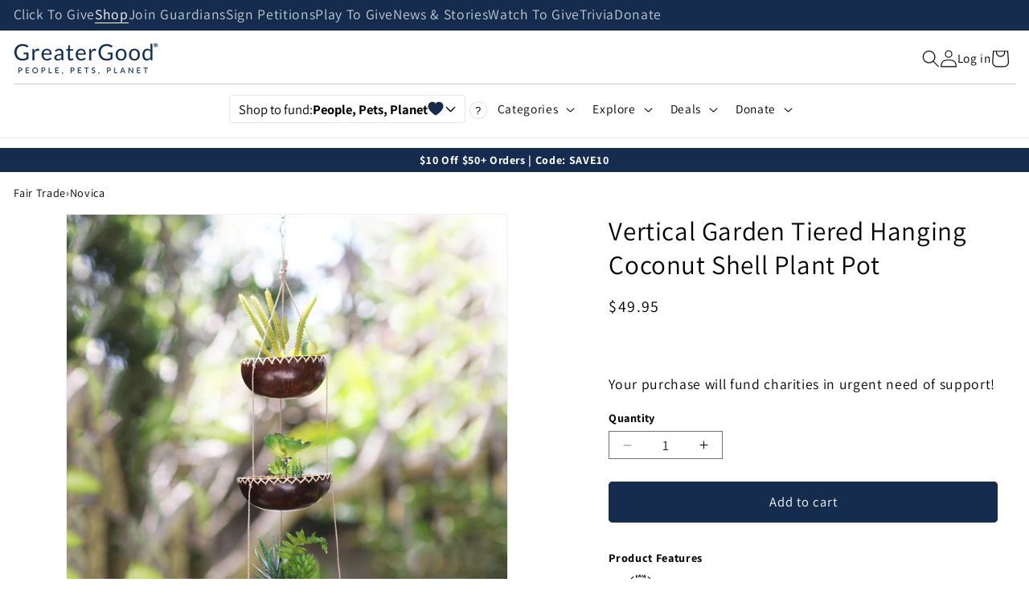

--- FILE ---
content_type: text/javascript
request_url: https://greatergood.com/cdn/shop/t/57/assets/cusa-toast-notification.js?v=6890804937231299081748451076
body_size: 1226
content:
const COLORS={info:"#2e86ab",success:"#28a745",warning:"#ffc107",error:"#dc3545"},TOAST_ICONS={info:`<svg viewBox="0 0 24 24" class="guardian-toast-icon-svg" aria-hidden="true" xmlns="http://www.w3.org/2000/svg"><circle cx="12" cy="12" r="10" fill="${COLORS.info}"/><text x="12" y="13" font-size="12" fill="#fff" text-anchor="middle" font-family="Arial" dy=".3em">i</text></svg>`,success:`<svg viewBox="0 0 24 24" class="guardian-toast-icon-svg" aria-hidden="true" xmlns="http://www.w3.org/2000/svg"><rect x="2" y="2" width="20" height="20" rx="4" ry="4" fill="${COLORS.success}"/><polyline points="8 12 11 15 16 9" fill="none" stroke="#fff" stroke-width="2"/></svg>`,warning:`<svg viewBox="0 0 24 24" class="guardian-toast-icon-svg" aria-hidden="true" xmlns="http://www.w3.org/2000/svg"><path d="M1 21h22L12 2 1 21z" fill="${COLORS.warning}" stroke="${COLORS.warning}" stroke-linejoin="round" stroke-linecap="round" stroke-width="1.5" /><line x1="12" y1="8" x2="12" y2="13" stroke="#000" stroke-width="2"/><circle cx="12" cy="17" r="1" fill="#000"/></svg>`,error:`<svg viewBox="0 0 24 24" class="guardian-toast-icon-svg" aria-hidden="true" xmlns="http://www.w3.org/2000/svg"><circle cx="12" cy="12" r="10" fill="${COLORS.error}"/><line x1="8" y1="8" x2="16" y2="16" stroke="#fff" stroke-width="2"/><line x1="16" y1="8" x2="8" y2="16" stroke="#fff" stroke-width="2"/></svg>`},FADE_DURATION=300;class CusaToastNotification extends HTMLElement{static queue=[];static defaultDuration=6e3;static queueSpacing=1500;static durations=new Map;static setDefaults(options){const{duration,spacing}=options;typeof duration=="number"&&(CusaToastNotification.defaultDuration=duration),typeof spacing=="number"&&(CusaToastNotification.queueSpacing=spacing)}static test(message="This is a test toast!",type="info",duration=3e3){CusaToastNotification.create(message,type,duration)}static testQueue(toasts=[{message:"First toast",type:"info",duration:3e3},{message:"Second toast",type:"success",duration:3500},{message:"Third toast",type:"warning",duration:4e3},{message:"Fourth toast",type:"error",duration:3e3},{message:"Fifth toast",type:"info",duration:3e3},{message:"Sixth toast",type:"success",duration:3200}],spacing=CusaToastNotification.queueSpacing){toasts.forEach((t,i)=>{setTimeout(()=>{CusaToastNotification.create(t.message,t.type,t.duration,t.title)},i*spacing)})}static getToastDuration(toast){return CusaToastNotification.durations.get(toast)}constructor(){super(),this.toast=null,this.messageEl=null,this.dismissBtn=null,this.hideTimeout=null,this.startX=0,this.titleEl=null}connectedCallback(){this.toast=this.querySelector(".guardian-toast-notification"),this.messageEl=this.querySelector(".guardian-toast-msg"),this.titleEl=this.querySelector(".guardian-toast-title"),this.dismissBtn=this.querySelector("[data-dismiss-toast]"),this.dismissBtn?.addEventListener("click",this.hide.bind(this)),this.toast&&(this.toast.addEventListener("touchstart",e=>{this.startX=e.touches[0].clientX,this.startY=e.touches[0].clientY},{passive:!0}),this.toast.addEventListener("touchmove",e=>{e.preventDefault();const deltaX=e.touches[0].clientX-this.startX,deltaY=e.touches[0].clientY-this.startY;Math.sqrt(deltaX*deltaX+deltaY*deltaY)>75&&this.hide()},{passive:!1}),this.toast.addEventListener("touchend",()=>{}))}disconnectedCallback(){this.dismissBtn?.removeEventListener("click",this.hide.bind(this))}show(message="",type="info",duration,title=""){if(!this.toast||!this.messageEl)return;this.toast.setAttribute("data-type",type),this.toast.classList.remove("info","success","warning","error"),this.toast.classList.add(type);const div=document.createElement("div");div.innerHTML=message,div.querySelectorAll("*").forEach(el=>{if(el.tagName!=="A")el.replaceWith(document.createTextNode(el.textContent));else{const cleanLink=document.createElement("a");cleanLink.href=el.href,cleanLink.textContent=el.textContent,cleanLink.target="_blank",cleanLink.rel="noopener noreferrer",el.replaceWith(cleanLink)}}),this.messageEl.innerHTML="",this.messageEl.append(...div.childNodes),this.titleEl&&(this.titleEl.textContent=title),this.toast.classList.remove("hidden"),this.toast.classList.add("show","guardian-toast-fade"),clearTimeout(this.hideTimeout);const timeout=typeof duration=="number"?duration:this.dataset.duration==="infinite"?0:CusaToastNotification.defaultDuration;timeout>0&&(this.hideTimeout=setTimeout(()=>this.hide(),timeout))}hide(){this.toast&&(this.toast.classList.remove("show"),this.toast.classList.add("fade-out"),setTimeout(()=>{if(this.toast.classList.remove("fade-out"),this.toast.classList.add("hidden"),this.remove(),CusaToastNotification.durations.delete(this),CusaToastNotification.queue.length>0){const next=CusaToastNotification.queue.shift();setTimeout(()=>{CusaToastNotification.create(next.message,next.type,next.duration,next.title)},CusaToastNotification.queueSpacing)}},FADE_DURATION))}static create(message,type="info",duration,title=""){const container=document.getElementById("guardian-toast-container");if(!container)return;if(container.querySelectorAll("cusa-toast-notification").length>=3){CusaToastNotification.queue.push({message,type,duration,title});return}const toast=document.createElement("cusa-toast-notification");return duration==="infinite"&&(toast.dataset.duration="infinite"),toast.innerHTML=`
    <div class="guardian-toast-notification ${type} hidden fade-in" role="status" aria-live="polite" data-type="${type}">
			<div class="guardian-toast-inner-wrapper">
				<div class="guardian-toast-icon-wrapper">
					<span class="guardian-toast-icon" aria-hidden="true">
						${TOAST_ICONS[type]||TOAST_ICONS.info}
					</span>
				</div>
				<div class="guardian-toast-body">
					${title?`<strong class="guardian-toast-title">${title}</strong>`:""}
					<p class="guardian-toast-msg">${message}</p>
				</div>
				<button type="button" class="guardian-toast-close-btn" data-dismiss-toast aria-label="Dismiss notification">\xD7</button>
			</div>
    </div>
  `,toast.style.transition=`transform ${FADE_DURATION}ms ease, opacity ${FADE_DURATION}ms ease`,toast.style.marginBottom="1rem",container.appendChild(toast),duration&&CusaToastNotification.durations.set(toast,duration),toast.show?.(message,type,duration==="infinite"?0:duration,title),toast}static dismiss(toastOrId){const el=typeof toastOrId=="string"?document.getElementById(toastOrId):toastOrId;if(!el){console.warn("[TOAST] No toast element found for dismissal.");return}typeof el.hide=="function"?el.hide():el.remove()}static clearAll(){document.querySelectorAll("cusa-toast-notification")?.forEach(el=>{typeof el.hide=="function"?el.hide():el.remove()}),CusaToastNotification.queue=[]}}window.CusaToastNotification=CusaToastNotification,customElements.define("cusa-toast-notification",CusaToastNotification);
//# sourceMappingURL=/cdn/shop/t/57/assets/cusa-toast-notification.js.map?v=6890804937231299081748451076
